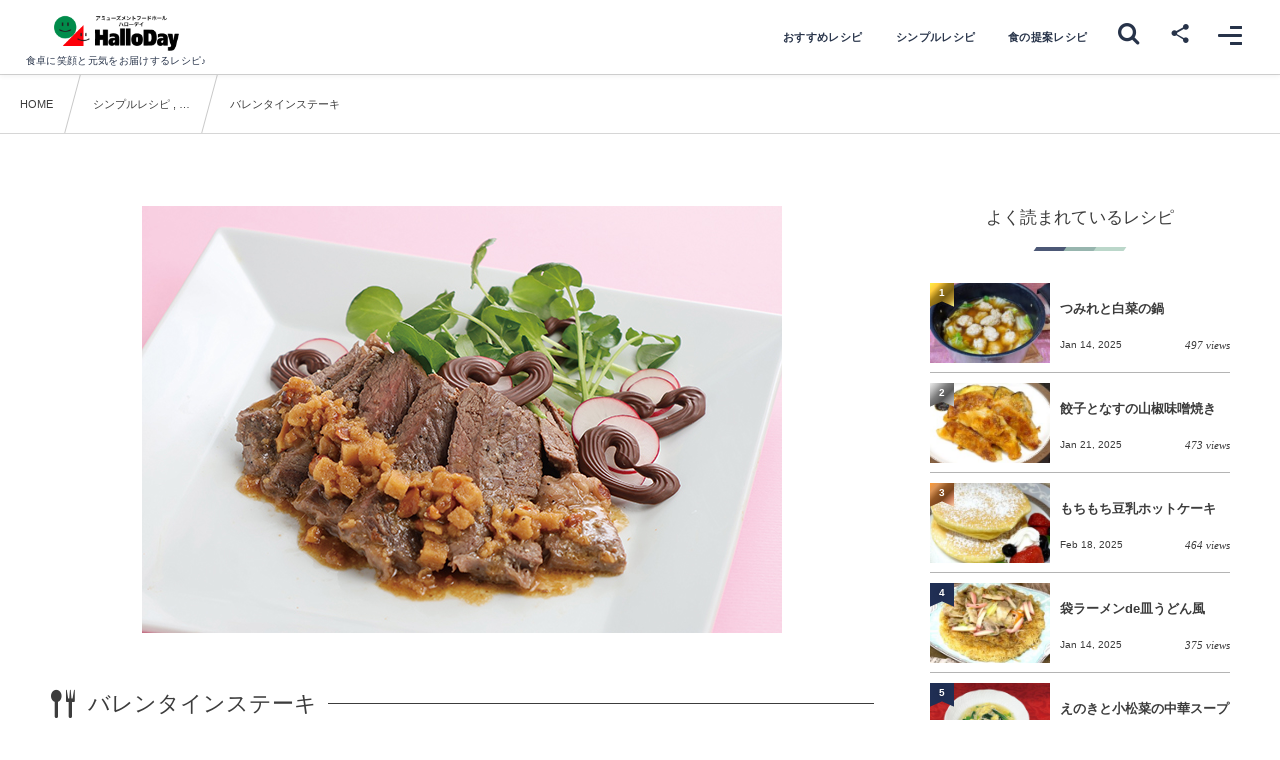

--- FILE ---
content_type: text/html; charset=UTF-8
request_url: https://halloday-recipe.jp/simple/post-6393/
body_size: 70261
content:
<!DOCTYPE html><html lang="ja"><head prefix="og: http://ogp.me/ns# fb: http://ogp.me/ns/fb# article: http://ogp.me/ns/article#"><meta charset="utf-8" /><meta name="viewport" content="width=device-width,initial-scale=1,minimum-scale=1,user-scalable=yes" /><meta name="description" content="バレンタインステーキ 　チョコレートと一緒にお肉を召しあがって下さい https://youtu.be/XopWDhBDldo 材料　２人分 ・牛ステーキ肉［肩ロース］（筋を切りフォークで数か所刺しておく）･･･1枚（230g位）・肉に同封のステーキスパイス･･･1袋・バター･･･20g［かけソース］白ワイン･･･大さじ2　レモン果汁･･･大さじ1　あごだし醬油･･･小さじ2　バター･･･10g　フライドオニオン＆ガーリック（ピエトロ）･･･適宜クレソン、ラディッシュ、ハート型のチョコレート 作り方 フライパンを熱しバターを溶かし、ステーキスパイスをふった牛ステーキ肉をお好みの焼き加減で焼き、..." /><meta name="keywords" content="焼く" /><meta property="og:title" content="バレンタインステーキ" /><meta property="og:type" content="article" /><meta property="og:url" content="https://halloday-recipe.jp/simple/post-6393/" /><meta property="og:image" content="https://halloday-recipe.jp/wp/wp-content/uploads/2024/02/バレンタインステーキnew.jpg" /><meta property="og:image:width" content="640" /><meta property="og:image:height" content="427" /><meta property="og:description" content="バレンタインステーキ 　チョコレートと一緒にお肉を召しあがって下さい https://youtu.be/XopWDhBDldo 材料　２人分 ・牛ステーキ肉［肩ロース］（筋を切りフォークで数か所刺しておく）･･･1枚（230g位）・肉に同封のステーキスパイス･･･1袋・バター･･･20g［かけソース］白ワイン･･･大さじ2　レモン果汁･･･大さじ1　あごだし醬油･･･小さじ2　バター･･･10g　フライドオニオン＆ガーリック（ピエトロ）･･･適宜クレソン、ラディッシュ、ハート型のチョコレート 作り方 フライパンを熱しバターを溶かし、ステーキスパイスをふった牛ステーキ肉をお好みの焼き加減で焼き、..." /><meta property="og:site_name" content="ハローデイ レシピサイト" /><meta property="fb:app_id" content="449820208519515" /><meta name="twitter:card" content="summary_large_image" /><meta name="twitter:site" content="@halloday_offl" /><link rel="canonical" href="https://halloday-recipe.jp/simple/post-6393/" /><title>バレンタインステーキ  |  ハローデイ レシピサイト</title>
<meta name='robots' content='max-image-preview:large' />
<meta http-equiv="Last-Modified" content="Tue, 30 Jan 2024 15:08:27 +0900" /><link rel='dns-prefetch' href='//widgetlogic.org' />
<link rel='dns-prefetch' href='//ajax.googleapis.com' />
<link rel='dns-prefetch' href='//www.googletagmanager.com' />
<link rel="alternate" type="application/rss+xml" title="ハローデイ レシピサイト &raquo; フィード" href="https://halloday-recipe.jp/feed/" />
<link rel="alternate" type="application/rss+xml" title="ハローデイ レシピサイト &raquo; コメントフィード" href="https://halloday-recipe.jp/comments/feed/" />
<link rel="alternate" title="oEmbed (JSON)" type="application/json+oembed" href="https://halloday-recipe.jp/wp-json/oembed/1.0/embed?url=https%3A%2F%2Fhalloday-recipe.jp%2Fsimple%2Fpost-6393%2F" />
<link rel="alternate" title="oEmbed (XML)" type="text/xml+oembed" href="https://halloday-recipe.jp/wp-json/oembed/1.0/embed?url=https%3A%2F%2Fhalloday-recipe.jp%2Fsimple%2Fpost-6393%2F&#038;format=xml" />
<style id='wp-img-auto-sizes-contain-inline-css' type='text/css'>
img:is([sizes=auto i],[sizes^="auto," i]){contain-intrinsic-size:3000px 1500px}
/*# sourceURL=wp-img-auto-sizes-contain-inline-css */
</style>
<style id='wp-block-heading-inline-css' type='text/css'>
h1:where(.wp-block-heading).has-background,h2:where(.wp-block-heading).has-background,h3:where(.wp-block-heading).has-background,h4:where(.wp-block-heading).has-background,h5:where(.wp-block-heading).has-background,h6:where(.wp-block-heading).has-background{padding:1.25em 2.375em}h1.has-text-align-left[style*=writing-mode]:where([style*=vertical-lr]),h1.has-text-align-right[style*=writing-mode]:where([style*=vertical-rl]),h2.has-text-align-left[style*=writing-mode]:where([style*=vertical-lr]),h2.has-text-align-right[style*=writing-mode]:where([style*=vertical-rl]),h3.has-text-align-left[style*=writing-mode]:where([style*=vertical-lr]),h3.has-text-align-right[style*=writing-mode]:where([style*=vertical-rl]),h4.has-text-align-left[style*=writing-mode]:where([style*=vertical-lr]),h4.has-text-align-right[style*=writing-mode]:where([style*=vertical-rl]),h5.has-text-align-left[style*=writing-mode]:where([style*=vertical-lr]),h5.has-text-align-right[style*=writing-mode]:where([style*=vertical-rl]),h6.has-text-align-left[style*=writing-mode]:where([style*=vertical-lr]),h6.has-text-align-right[style*=writing-mode]:where([style*=vertical-rl]){rotate:180deg}
/*# sourceURL=https://halloday-recipe.jp/wp/wp-includes/blocks/heading/style.min.css */
</style>
<style id='wp-block-paragraph-inline-css' type='text/css'>
.is-small-text{font-size:.875em}.is-regular-text{font-size:1em}.is-large-text{font-size:2.25em}.is-larger-text{font-size:3em}.has-drop-cap:not(:focus):first-letter{float:left;font-size:8.4em;font-style:normal;font-weight:100;line-height:.68;margin:.05em .1em 0 0;text-transform:uppercase}body.rtl .has-drop-cap:not(:focus):first-letter{float:none;margin-left:.1em}p.has-drop-cap.has-background{overflow:hidden}:root :where(p.has-background){padding:1.25em 2.375em}:where(p.has-text-color:not(.has-link-color)) a{color:inherit}p.has-text-align-left[style*="writing-mode:vertical-lr"],p.has-text-align-right[style*="writing-mode:vertical-rl"]{rotate:180deg}
/*# sourceURL=https://halloday-recipe.jp/wp/wp-includes/blocks/paragraph/style.min.css */
</style>
<style id='wp-block-library-inline-css' type='text/css'>
:root{--wp-block-synced-color:#7a00df;--wp-block-synced-color--rgb:122,0,223;--wp-bound-block-color:var(--wp-block-synced-color);--wp-editor-canvas-background:#ddd;--wp-admin-theme-color:#007cba;--wp-admin-theme-color--rgb:0,124,186;--wp-admin-theme-color-darker-10:#006ba1;--wp-admin-theme-color-darker-10--rgb:0,107,160.5;--wp-admin-theme-color-darker-20:#005a87;--wp-admin-theme-color-darker-20--rgb:0,90,135;--wp-admin-border-width-focus:2px}@media (min-resolution:192dpi){:root{--wp-admin-border-width-focus:1.5px}}.wp-element-button{cursor:pointer}:root .has-very-light-gray-background-color{background-color:#eee}:root .has-very-dark-gray-background-color{background-color:#313131}:root .has-very-light-gray-color{color:#eee}:root .has-very-dark-gray-color{color:#313131}:root .has-vivid-green-cyan-to-vivid-cyan-blue-gradient-background{background:linear-gradient(135deg,#00d084,#0693e3)}:root .has-purple-crush-gradient-background{background:linear-gradient(135deg,#34e2e4,#4721fb 50%,#ab1dfe)}:root .has-hazy-dawn-gradient-background{background:linear-gradient(135deg,#faaca8,#dad0ec)}:root .has-subdued-olive-gradient-background{background:linear-gradient(135deg,#fafae1,#67a671)}:root .has-atomic-cream-gradient-background{background:linear-gradient(135deg,#fdd79a,#004a59)}:root .has-nightshade-gradient-background{background:linear-gradient(135deg,#330968,#31cdcf)}:root .has-midnight-gradient-background{background:linear-gradient(135deg,#020381,#2874fc)}:root{--wp--preset--font-size--normal:16px;--wp--preset--font-size--huge:42px}.has-regular-font-size{font-size:1em}.has-larger-font-size{font-size:2.625em}.has-normal-font-size{font-size:var(--wp--preset--font-size--normal)}.has-huge-font-size{font-size:var(--wp--preset--font-size--huge)}.has-text-align-center{text-align:center}.has-text-align-left{text-align:left}.has-text-align-right{text-align:right}.has-fit-text{white-space:nowrap!important}#end-resizable-editor-section{display:none}.aligncenter{clear:both}.items-justified-left{justify-content:flex-start}.items-justified-center{justify-content:center}.items-justified-right{justify-content:flex-end}.items-justified-space-between{justify-content:space-between}.screen-reader-text{border:0;clip-path:inset(50%);height:1px;margin:-1px;overflow:hidden;padding:0;position:absolute;width:1px;word-wrap:normal!important}.screen-reader-text:focus{background-color:#ddd;clip-path:none;color:#444;display:block;font-size:1em;height:auto;left:5px;line-height:normal;padding:15px 23px 14px;text-decoration:none;top:5px;width:auto;z-index:100000}html :where(.has-border-color){border-style:solid}html :where([style*=border-top-color]){border-top-style:solid}html :where([style*=border-right-color]){border-right-style:solid}html :where([style*=border-bottom-color]){border-bottom-style:solid}html :where([style*=border-left-color]){border-left-style:solid}html :where([style*=border-width]){border-style:solid}html :where([style*=border-top-width]){border-top-style:solid}html :where([style*=border-right-width]){border-right-style:solid}html :where([style*=border-bottom-width]){border-bottom-style:solid}html :where([style*=border-left-width]){border-left-style:solid}html :where(img[class*=wp-image-]){height:auto;max-width:100%}:where(figure){margin:0 0 1em}html :where(.is-position-sticky){--wp-admin--admin-bar--position-offset:var(--wp-admin--admin-bar--height,0px)}@media screen and (max-width:600px){html :where(.is-position-sticky){--wp-admin--admin-bar--position-offset:0px}}

/*# sourceURL=wp-block-library-inline-css */
</style><style id='wp-block-archives-inline-css' type='text/css'>
.wp-block-archives{box-sizing:border-box}.wp-block-archives-dropdown label{display:block}
/*# sourceURL=https://halloday-recipe.jp/wp/wp-includes/blocks/archives/style.min.css */
</style>
<style id='wp-block-categories-inline-css' type='text/css'>
.wp-block-categories{box-sizing:border-box}.wp-block-categories.alignleft{margin-right:2em}.wp-block-categories.alignright{margin-left:2em}.wp-block-categories.wp-block-categories-dropdown.aligncenter{text-align:center}.wp-block-categories .wp-block-categories__label{display:block;width:100%}
/*# sourceURL=https://halloday-recipe.jp/wp/wp-includes/blocks/categories/style.min.css */
</style>
<style id='wp-block-latest-posts-inline-css' type='text/css'>
.wp-block-latest-posts{box-sizing:border-box}.wp-block-latest-posts.alignleft{margin-right:2em}.wp-block-latest-posts.alignright{margin-left:2em}.wp-block-latest-posts.wp-block-latest-posts__list{list-style:none}.wp-block-latest-posts.wp-block-latest-posts__list li{clear:both;overflow-wrap:break-word}.wp-block-latest-posts.is-grid{display:flex;flex-wrap:wrap}.wp-block-latest-posts.is-grid li{margin:0 1.25em 1.25em 0;width:100%}@media (min-width:600px){.wp-block-latest-posts.columns-2 li{width:calc(50% - .625em)}.wp-block-latest-posts.columns-2 li:nth-child(2n){margin-right:0}.wp-block-latest-posts.columns-3 li{width:calc(33.33333% - .83333em)}.wp-block-latest-posts.columns-3 li:nth-child(3n){margin-right:0}.wp-block-latest-posts.columns-4 li{width:calc(25% - .9375em)}.wp-block-latest-posts.columns-4 li:nth-child(4n){margin-right:0}.wp-block-latest-posts.columns-5 li{width:calc(20% - 1em)}.wp-block-latest-posts.columns-5 li:nth-child(5n){margin-right:0}.wp-block-latest-posts.columns-6 li{width:calc(16.66667% - 1.04167em)}.wp-block-latest-posts.columns-6 li:nth-child(6n){margin-right:0}}:root :where(.wp-block-latest-posts.is-grid){padding:0}:root :where(.wp-block-latest-posts.wp-block-latest-posts__list){padding-left:0}.wp-block-latest-posts__post-author,.wp-block-latest-posts__post-date{display:block;font-size:.8125em}.wp-block-latest-posts__post-excerpt,.wp-block-latest-posts__post-full-content{margin-bottom:1em;margin-top:.5em}.wp-block-latest-posts__featured-image a{display:inline-block}.wp-block-latest-posts__featured-image img{height:auto;max-width:100%;width:auto}.wp-block-latest-posts__featured-image.alignleft{float:left;margin-right:1em}.wp-block-latest-posts__featured-image.alignright{float:right;margin-left:1em}.wp-block-latest-posts__featured-image.aligncenter{margin-bottom:1em;text-align:center}
/*# sourceURL=https://halloday-recipe.jp/wp/wp-includes/blocks/latest-posts/style.min.css */
</style>
<style id='wp-block-list-inline-css' type='text/css'>
ol,ul{box-sizing:border-box}:root :where(.wp-block-list.has-background){padding:1.25em 2.375em}
/*# sourceURL=https://halloday-recipe.jp/wp/wp-includes/blocks/list/style.min.css */
</style>
<style id='wp-block-search-inline-css' type='text/css'>
.wp-block-search__button{margin-left:10px;word-break:normal}.wp-block-search__button.has-icon{line-height:0}.wp-block-search__button svg{height:1.25em;min-height:24px;min-width:24px;width:1.25em;fill:currentColor;vertical-align:text-bottom}:where(.wp-block-search__button){border:1px solid #ccc;padding:6px 10px}.wp-block-search__inside-wrapper{display:flex;flex:auto;flex-wrap:nowrap;max-width:100%}.wp-block-search__label{width:100%}.wp-block-search.wp-block-search__button-only .wp-block-search__button{box-sizing:border-box;display:flex;flex-shrink:0;justify-content:center;margin-left:0;max-width:100%}.wp-block-search.wp-block-search__button-only .wp-block-search__inside-wrapper{min-width:0!important;transition-property:width}.wp-block-search.wp-block-search__button-only .wp-block-search__input{flex-basis:100%;transition-duration:.3s}.wp-block-search.wp-block-search__button-only.wp-block-search__searchfield-hidden,.wp-block-search.wp-block-search__button-only.wp-block-search__searchfield-hidden .wp-block-search__inside-wrapper{overflow:hidden}.wp-block-search.wp-block-search__button-only.wp-block-search__searchfield-hidden .wp-block-search__input{border-left-width:0!important;border-right-width:0!important;flex-basis:0;flex-grow:0;margin:0;min-width:0!important;padding-left:0!important;padding-right:0!important;width:0!important}:where(.wp-block-search__input){appearance:none;border:1px solid #949494;flex-grow:1;font-family:inherit;font-size:inherit;font-style:inherit;font-weight:inherit;letter-spacing:inherit;line-height:inherit;margin-left:0;margin-right:0;min-width:3rem;padding:8px;text-decoration:unset!important;text-transform:inherit}:where(.wp-block-search__button-inside .wp-block-search__inside-wrapper){background-color:#fff;border:1px solid #949494;box-sizing:border-box;padding:4px}:where(.wp-block-search__button-inside .wp-block-search__inside-wrapper) .wp-block-search__input{border:none;border-radius:0;padding:0 4px}:where(.wp-block-search__button-inside .wp-block-search__inside-wrapper) .wp-block-search__input:focus{outline:none}:where(.wp-block-search__button-inside .wp-block-search__inside-wrapper) :where(.wp-block-search__button){padding:4px 8px}.wp-block-search.aligncenter .wp-block-search__inside-wrapper{margin:auto}.wp-block[data-align=right] .wp-block-search.wp-block-search__button-only .wp-block-search__inside-wrapper{float:right}
/*# sourceURL=https://halloday-recipe.jp/wp/wp-includes/blocks/search/style.min.css */
</style>
<style id='wp-block-embed-inline-css' type='text/css'>
.wp-block-embed.alignleft,.wp-block-embed.alignright,.wp-block[data-align=left]>[data-type="core/embed"],.wp-block[data-align=right]>[data-type="core/embed"]{max-width:360px;width:100%}.wp-block-embed.alignleft .wp-block-embed__wrapper,.wp-block-embed.alignright .wp-block-embed__wrapper,.wp-block[data-align=left]>[data-type="core/embed"] .wp-block-embed__wrapper,.wp-block[data-align=right]>[data-type="core/embed"] .wp-block-embed__wrapper{min-width:280px}.wp-block-cover .wp-block-embed{min-height:240px;min-width:320px}.wp-block-embed{overflow-wrap:break-word}.wp-block-embed :where(figcaption){margin-bottom:1em;margin-top:.5em}.wp-block-embed iframe{max-width:100%}.wp-block-embed__wrapper{position:relative}.wp-embed-responsive .wp-has-aspect-ratio .wp-block-embed__wrapper:before{content:"";display:block;padding-top:50%}.wp-embed-responsive .wp-has-aspect-ratio iframe{bottom:0;height:100%;left:0;position:absolute;right:0;top:0;width:100%}.wp-embed-responsive .wp-embed-aspect-21-9 .wp-block-embed__wrapper:before{padding-top:42.85%}.wp-embed-responsive .wp-embed-aspect-18-9 .wp-block-embed__wrapper:before{padding-top:50%}.wp-embed-responsive .wp-embed-aspect-16-9 .wp-block-embed__wrapper:before{padding-top:56.25%}.wp-embed-responsive .wp-embed-aspect-4-3 .wp-block-embed__wrapper:before{padding-top:75%}.wp-embed-responsive .wp-embed-aspect-1-1 .wp-block-embed__wrapper:before{padding-top:100%}.wp-embed-responsive .wp-embed-aspect-9-16 .wp-block-embed__wrapper:before{padding-top:177.77%}.wp-embed-responsive .wp-embed-aspect-1-2 .wp-block-embed__wrapper:before{padding-top:200%}
/*# sourceURL=https://halloday-recipe.jp/wp/wp-includes/blocks/embed/style.min.css */
</style>
<style id='wp-block-group-inline-css' type='text/css'>
.wp-block-group{box-sizing:border-box}:where(.wp-block-group.wp-block-group-is-layout-constrained){position:relative}
/*# sourceURL=https://halloday-recipe.jp/wp/wp-includes/blocks/group/style.min.css */
</style>
<style id='dp-ex-blocks-colored-box-style-inline-css' type='text/css'>
.deb-colored-box__outer.in-max-width{max-width:860px;margin-left:auto;margin-right:auto}.deb-colored-box__outer.is-style-stripe .deb-colored-box{background-image:repeating-linear-gradient(135deg, transparent, transparent 5px, rgba(255,255,255,0.22) 5px, rgba(255,255,255,0.22) 10px)}.deb-colored-box__outer.is-style-box-shadow .deb-colored-box{-webkit-box-shadow:var(--box-shadow-x, 0) var(--box-shadow-y, 6px) var(--box-shadow-blur, 28px) var(--box-shadow-spread, -14px) var(--box-shadow-color, #222);box-shadow:var(--box-shadow-x, 0) var(--box-shadow-y, 6px) var(--box-shadow-blur, 28px) var(--box-shadow-spread, -14px) var(--box-shadow-color, #222)}.deb-colored-box__outer.is-style-bd-dashed .deb-colored-box{border-style:dashed}.deb-colored-box__outer.is-style-bd-dotted .deb-colored-box{border-style:dotted}.deb-colored-box__outer.is-style-bd-double .deb-colored-box{border-style:double}.deb-colored-box__outer.deb-show-block-background>div.deb-colored-box{background-color:transparent;border:none}.deb-colored-box__outer p:last-of-type,.deb-colored-box__outer ul:last-of-type,.deb-colored-box__outer ol:last-of-type,.deb-colored-box__outer dl:last-of-type{margin-bottom:0;padding-bottom:0}div.deb-colored-box{position:relative;margin-bottom:50px;padding:12px 16px;line-height:1.8;border-radius:var(--deb-colored-box--border-radius, 3px);border-width:var(--deb-colored-box--border-width, 1px)}div.deb-colored-box.is-own-background-color{background-color:var(--deb-colored-box--background-color)}div.deb-colored-box.is-own-background-gradient{background-image:var(--deb-colored-box--background-gradient, none)}div.deb-colored-box.is-own-border-color{border-color:var(--deb-colored-box--border-color, transparent)}div.deb-colored-box.is-own-text-color{color:var(--deb-colored-box--text-color, inherit)}div.deb-colored-box.box-transparent{background-color:transparent}

/*# sourceURL=https://halloday-recipe.jp/wp/wp-content/plugins/dp-ex-blocks-free/css/dp-ex-blocks/colored-box/style.css */
</style>
<style id='dp-ex-blocks-label-style-inline-css' type='text/css'>
.wp-block-dp-ex-blocks-label.in-max-width{max-width:860px;margin-left:auto;margin-right:auto}.wp-block-dp-ex-blocks-label.is-style-stripe .label{background-image:repeating-linear-gradient(135deg, transparent, transparent 3px, rgba(255,255,255,0.18) 3px, rgba(255,255,255,0.18) 6px)}.wp-block-dp-ex-blocks-label i.label-icon::before,.wp-block-dp-ex-blocks-label .label-text{display:inline-block;vertical-align:middle;margin:auto 0}.wp-block-dp-ex-blocks-label i.label-icon{margin:auto 10px auto 0}.wp-block-dp-ex-blocks-label i.label-icon.pos-r{margin:auto 0 auto 10px}.deb-label .label.is-box-shadow{-webkit-box-shadow:var(--box-shadow-x, 0) var(--box-shadow-y, 8px) var(--box-shadow-blur, 14px) var(--box-shadow-spread, -10px) var(--box-shadow-color, rgba(0,0,0,0.62));box-shadow:var(--box-shadow-x, 0) var(--box-shadow-y, 8px) var(--box-shadow-blur, 14px) var(--box-shadow-spread, -10px) var(--box-shadow-color, rgba(0,0,0,0.62))}.deb-label .label.is-own-color{background-color:var(--deb-label--background-color, inherit);background-image:var(--deb-label--background-gradient, inherit)}.deb-label .label.is-own-color::after{border-color:transparent transparent transparent var(--fold-color, rgba(170,170,170,0.48))}.deb-label:not(.is-style-stripe) .label.is-single-color{background-image:none}

/*# sourceURL=https://halloday-recipe.jp/wp/wp-content/plugins/dp-ex-blocks-free/css/dp-ex-blocks/label/style.css */
</style>
<style id='global-styles-inline-css' type='text/css'>
:root{--wp--preset--aspect-ratio--square: 1;--wp--preset--aspect-ratio--4-3: 4/3;--wp--preset--aspect-ratio--3-4: 3/4;--wp--preset--aspect-ratio--3-2: 3/2;--wp--preset--aspect-ratio--2-3: 2/3;--wp--preset--aspect-ratio--16-9: 16/9;--wp--preset--aspect-ratio--9-16: 9/16;--wp--preset--color--black: #000000;--wp--preset--color--cyan-bluish-gray: #abb8c3;--wp--preset--color--white: #ffffff;--wp--preset--color--pale-pink: #f78da7;--wp--preset--color--vivid-red: #cf2e2e;--wp--preset--color--luminous-vivid-orange: #ff6900;--wp--preset--color--luminous-vivid-amber: #fcb900;--wp--preset--color--light-green-cyan: #7bdcb5;--wp--preset--color--vivid-green-cyan: #00d084;--wp--preset--color--pale-cyan-blue: #8ed1fc;--wp--preset--color--vivid-cyan-blue: #0693e3;--wp--preset--color--vivid-purple: #9b51e0;--wp--preset--gradient--vivid-cyan-blue-to-vivid-purple: linear-gradient(135deg,rgb(6,147,227) 0%,rgb(155,81,224) 100%);--wp--preset--gradient--light-green-cyan-to-vivid-green-cyan: linear-gradient(135deg,rgb(122,220,180) 0%,rgb(0,208,130) 100%);--wp--preset--gradient--luminous-vivid-amber-to-luminous-vivid-orange: linear-gradient(135deg,rgb(252,185,0) 0%,rgb(255,105,0) 100%);--wp--preset--gradient--luminous-vivid-orange-to-vivid-red: linear-gradient(135deg,rgb(255,105,0) 0%,rgb(207,46,46) 100%);--wp--preset--gradient--very-light-gray-to-cyan-bluish-gray: linear-gradient(135deg,rgb(238,238,238) 0%,rgb(169,184,195) 100%);--wp--preset--gradient--cool-to-warm-spectrum: linear-gradient(135deg,rgb(74,234,220) 0%,rgb(151,120,209) 20%,rgb(207,42,186) 40%,rgb(238,44,130) 60%,rgb(251,105,98) 80%,rgb(254,248,76) 100%);--wp--preset--gradient--blush-light-purple: linear-gradient(135deg,rgb(255,206,236) 0%,rgb(152,150,240) 100%);--wp--preset--gradient--blush-bordeaux: linear-gradient(135deg,rgb(254,205,165) 0%,rgb(254,45,45) 50%,rgb(107,0,62) 100%);--wp--preset--gradient--luminous-dusk: linear-gradient(135deg,rgb(255,203,112) 0%,rgb(199,81,192) 50%,rgb(65,88,208) 100%);--wp--preset--gradient--pale-ocean: linear-gradient(135deg,rgb(255,245,203) 0%,rgb(182,227,212) 50%,rgb(51,167,181) 100%);--wp--preset--gradient--electric-grass: linear-gradient(135deg,rgb(202,248,128) 0%,rgb(113,206,126) 100%);--wp--preset--gradient--midnight: linear-gradient(135deg,rgb(2,3,129) 0%,rgb(40,116,252) 100%);--wp--preset--font-size--small: 13px;--wp--preset--font-size--medium: 20px;--wp--preset--font-size--large: 36px;--wp--preset--font-size--x-large: 42px;--wp--preset--spacing--20: 0.44rem;--wp--preset--spacing--30: 0.67rem;--wp--preset--spacing--40: 1rem;--wp--preset--spacing--50: 1.5rem;--wp--preset--spacing--60: 2.25rem;--wp--preset--spacing--70: 3.38rem;--wp--preset--spacing--80: 5.06rem;--wp--preset--shadow--natural: 6px 6px 9px rgba(0, 0, 0, 0.2);--wp--preset--shadow--deep: 12px 12px 50px rgba(0, 0, 0, 0.4);--wp--preset--shadow--sharp: 6px 6px 0px rgba(0, 0, 0, 0.2);--wp--preset--shadow--outlined: 6px 6px 0px -3px rgb(255, 255, 255), 6px 6px rgb(0, 0, 0);--wp--preset--shadow--crisp: 6px 6px 0px rgb(0, 0, 0);}:where(.is-layout-flex){gap: 0.5em;}:where(.is-layout-grid){gap: 0.5em;}body .is-layout-flex{display: flex;}.is-layout-flex{flex-wrap: wrap;align-items: center;}.is-layout-flex > :is(*, div){margin: 0;}body .is-layout-grid{display: grid;}.is-layout-grid > :is(*, div){margin: 0;}:where(.wp-block-columns.is-layout-flex){gap: 2em;}:where(.wp-block-columns.is-layout-grid){gap: 2em;}:where(.wp-block-post-template.is-layout-flex){gap: 1.25em;}:where(.wp-block-post-template.is-layout-grid){gap: 1.25em;}.has-black-color{color: var(--wp--preset--color--black) !important;}.has-cyan-bluish-gray-color{color: var(--wp--preset--color--cyan-bluish-gray) !important;}.has-white-color{color: var(--wp--preset--color--white) !important;}.has-pale-pink-color{color: var(--wp--preset--color--pale-pink) !important;}.has-vivid-red-color{color: var(--wp--preset--color--vivid-red) !important;}.has-luminous-vivid-orange-color{color: var(--wp--preset--color--luminous-vivid-orange) !important;}.has-luminous-vivid-amber-color{color: var(--wp--preset--color--luminous-vivid-amber) !important;}.has-light-green-cyan-color{color: var(--wp--preset--color--light-green-cyan) !important;}.has-vivid-green-cyan-color{color: var(--wp--preset--color--vivid-green-cyan) !important;}.has-pale-cyan-blue-color{color: var(--wp--preset--color--pale-cyan-blue) !important;}.has-vivid-cyan-blue-color{color: var(--wp--preset--color--vivid-cyan-blue) !important;}.has-vivid-purple-color{color: var(--wp--preset--color--vivid-purple) !important;}.has-black-background-color{background-color: var(--wp--preset--color--black) !important;}.has-cyan-bluish-gray-background-color{background-color: var(--wp--preset--color--cyan-bluish-gray) !important;}.has-white-background-color{background-color: var(--wp--preset--color--white) !important;}.has-pale-pink-background-color{background-color: var(--wp--preset--color--pale-pink) !important;}.has-vivid-red-background-color{background-color: var(--wp--preset--color--vivid-red) !important;}.has-luminous-vivid-orange-background-color{background-color: var(--wp--preset--color--luminous-vivid-orange) !important;}.has-luminous-vivid-amber-background-color{background-color: var(--wp--preset--color--luminous-vivid-amber) !important;}.has-light-green-cyan-background-color{background-color: var(--wp--preset--color--light-green-cyan) !important;}.has-vivid-green-cyan-background-color{background-color: var(--wp--preset--color--vivid-green-cyan) !important;}.has-pale-cyan-blue-background-color{background-color: var(--wp--preset--color--pale-cyan-blue) !important;}.has-vivid-cyan-blue-background-color{background-color: var(--wp--preset--color--vivid-cyan-blue) !important;}.has-vivid-purple-background-color{background-color: var(--wp--preset--color--vivid-purple) !important;}.has-black-border-color{border-color: var(--wp--preset--color--black) !important;}.has-cyan-bluish-gray-border-color{border-color: var(--wp--preset--color--cyan-bluish-gray) !important;}.has-white-border-color{border-color: var(--wp--preset--color--white) !important;}.has-pale-pink-border-color{border-color: var(--wp--preset--color--pale-pink) !important;}.has-vivid-red-border-color{border-color: var(--wp--preset--color--vivid-red) !important;}.has-luminous-vivid-orange-border-color{border-color: var(--wp--preset--color--luminous-vivid-orange) !important;}.has-luminous-vivid-amber-border-color{border-color: var(--wp--preset--color--luminous-vivid-amber) !important;}.has-light-green-cyan-border-color{border-color: var(--wp--preset--color--light-green-cyan) !important;}.has-vivid-green-cyan-border-color{border-color: var(--wp--preset--color--vivid-green-cyan) !important;}.has-pale-cyan-blue-border-color{border-color: var(--wp--preset--color--pale-cyan-blue) !important;}.has-vivid-cyan-blue-border-color{border-color: var(--wp--preset--color--vivid-cyan-blue) !important;}.has-vivid-purple-border-color{border-color: var(--wp--preset--color--vivid-purple) !important;}.has-vivid-cyan-blue-to-vivid-purple-gradient-background{background: var(--wp--preset--gradient--vivid-cyan-blue-to-vivid-purple) !important;}.has-light-green-cyan-to-vivid-green-cyan-gradient-background{background: var(--wp--preset--gradient--light-green-cyan-to-vivid-green-cyan) !important;}.has-luminous-vivid-amber-to-luminous-vivid-orange-gradient-background{background: var(--wp--preset--gradient--luminous-vivid-amber-to-luminous-vivid-orange) !important;}.has-luminous-vivid-orange-to-vivid-red-gradient-background{background: var(--wp--preset--gradient--luminous-vivid-orange-to-vivid-red) !important;}.has-very-light-gray-to-cyan-bluish-gray-gradient-background{background: var(--wp--preset--gradient--very-light-gray-to-cyan-bluish-gray) !important;}.has-cool-to-warm-spectrum-gradient-background{background: var(--wp--preset--gradient--cool-to-warm-spectrum) !important;}.has-blush-light-purple-gradient-background{background: var(--wp--preset--gradient--blush-light-purple) !important;}.has-blush-bordeaux-gradient-background{background: var(--wp--preset--gradient--blush-bordeaux) !important;}.has-luminous-dusk-gradient-background{background: var(--wp--preset--gradient--luminous-dusk) !important;}.has-pale-ocean-gradient-background{background: var(--wp--preset--gradient--pale-ocean) !important;}.has-electric-grass-gradient-background{background: var(--wp--preset--gradient--electric-grass) !important;}.has-midnight-gradient-background{background: var(--wp--preset--gradient--midnight) !important;}.has-small-font-size{font-size: var(--wp--preset--font-size--small) !important;}.has-medium-font-size{font-size: var(--wp--preset--font-size--medium) !important;}.has-large-font-size{font-size: var(--wp--preset--font-size--large) !important;}.has-x-large-font-size{font-size: var(--wp--preset--font-size--x-large) !important;}
/*# sourceURL=global-styles-inline-css */
</style>

<style id='classic-theme-styles-inline-css' type='text/css'>
/*! This file is auto-generated */
.wp-block-button__link{color:#fff;background-color:#32373c;border-radius:9999px;box-shadow:none;text-decoration:none;padding:calc(.667em + 2px) calc(1.333em + 2px);font-size:1.125em}.wp-block-file__button{background:#32373c;color:#fff;text-decoration:none}
/*# sourceURL=/wp-includes/css/classic-themes.min.css */
</style>
<link rel="preload" as="style" onload="this.onload=null;this.rel='stylesheet'" id='block-widget-css' href='https://halloday-recipe.jp/wp/wp-content/plugins/widget-logic/block_widget/css/widget.css?ver=1725850067' type='text/css' media='all' />
<link rel="preload" as="style" onload="this.onload=null;this.rel='stylesheet'" id='core-button-style-css-css' href='https://halloday-recipe.jp/wp/wp-content/plugins/dp-ex-blocks-free/css/core/button/style.css?ver=3.0.5.3' type='text/css' media='all' />
<link rel="preload" as="style" onload="this.onload=null;this.rel='stylesheet'" id='core-columns-style-css-css' href='https://halloday-recipe.jp/wp/wp-content/plugins/dp-ex-blocks-free/css/core/columns/style.css?ver=3.0.5.3' type='text/css' media='all' />
<link rel="preload" as="style" onload="this.onload=null;this.rel='stylesheet'" id='core-cover-style-css-css' href='https://halloday-recipe.jp/wp/wp-content/plugins/dp-ex-blocks-free/css/core/cover/style.css?ver=3.0.5.3' type='text/css' media='all' />
<link rel="preload" as="style" onload="this.onload=null;this.rel='stylesheet'" id='core-details-style-css-css' href='https://halloday-recipe.jp/wp/wp-content/plugins/dp-ex-blocks-free/css/core/details/style.css?ver=3.0.5.3' type='text/css' media='all' />
<link rel="preload" as="style" onload="this.onload=null;this.rel='stylesheet'" id='core-file-style-css-css' href='https://halloday-recipe.jp/wp/wp-content/plugins/dp-ex-blocks-free/css/core/file/style.css?ver=3.0.5.3' type='text/css' media='all' />
<link rel="preload" as="style" onload="this.onload=null;this.rel='stylesheet'" id='core-gallery-style-css-css' href='https://halloday-recipe.jp/wp/wp-content/plugins/dp-ex-blocks-free/css/core/gallery/style.css?ver=3.0.5.3' type='text/css' media='all' />
<link rel="preload" as="style" onload="this.onload=null;this.rel='stylesheet'" id='core-heading-style-css-css' href='https://halloday-recipe.jp/wp/wp-content/plugins/dp-ex-blocks-free/css/core/heading/style.css?ver=3.0.5.3' type='text/css' media='all' />
<link rel="preload" as="style" onload="this.onload=null;this.rel='stylesheet'" id='core-image-style-css-css' href='https://halloday-recipe.jp/wp/wp-content/plugins/dp-ex-blocks-free/css/core/image/style.css?ver=3.0.5.3' type='text/css' media='all' />
<link rel="preload" as="style" onload="this.onload=null;this.rel='stylesheet'" id='core-list-style-css-css' href='https://halloday-recipe.jp/wp/wp-content/plugins/dp-ex-blocks-free/css/core/list/style.css?ver=3.0.5.3' type='text/css' media='all' />
<link rel="preload" as="style" onload="this.onload=null;this.rel='stylesheet'" id='core-media-text-style-css-css' href='https://halloday-recipe.jp/wp/wp-content/plugins/dp-ex-blocks-free/css/core/media-text/style.css?ver=3.0.5.3' type='text/css' media='all' />
<link rel="preload" as="style" onload="this.onload=null;this.rel='stylesheet'" id='core-paragraph-style-css-css' href='https://halloday-recipe.jp/wp/wp-content/plugins/dp-ex-blocks-free/css/core/paragraph/style.css?ver=3.0.5.3' type='text/css' media='all' />
<link rel="preload" as="style" onload="this.onload=null;this.rel='stylesheet'" id='core-preformatted-style-css-css' href='https://halloday-recipe.jp/wp/wp-content/plugins/dp-ex-blocks-free/css/core/preformatted/style.css?ver=3.0.5.3' type='text/css' media='all' />
<link rel="preload" as="style" onload="this.onload=null;this.rel='stylesheet'" id='core-pullquote-style-css-css' href='https://halloday-recipe.jp/wp/wp-content/plugins/dp-ex-blocks-free/css/core/pullquote/style.css?ver=3.0.5.3' type='text/css' media='all' />
<link rel="preload" as="style" onload="this.onload=null;this.rel='stylesheet'" id='core-separator-style-css-css' href='https://halloday-recipe.jp/wp/wp-content/plugins/dp-ex-blocks-free/css/core/separator/style.css?ver=3.0.5.3' type='text/css' media='all' />
<link rel="preload" as="style" onload="this.onload=null;this.rel='stylesheet'" id='core-social-links-style-css-css' href='https://halloday-recipe.jp/wp/wp-content/plugins/dp-ex-blocks-free/css/core/social-links/style.css?ver=3.0.5.3' type='text/css' media='all' />
<link rel="preload" as="style" onload="this.onload=null;this.rel='stylesheet'" id='core-table-style-css-css' href='https://halloday-recipe.jp/wp/wp-content/plugins/dp-ex-blocks-free/css/core/table/style.css?ver=3.0.5.3' type='text/css' media='all' />
<link rel="preload" as="style" onload="this.onload=null;this.rel='stylesheet'" id='core-video-style-css-css' href='https://halloday-recipe.jp/wp/wp-content/plugins/dp-ex-blocks-free/css/core/video/style.css?ver=3.0.5.3' type='text/css' media='all' />
<link rel="preload" as="style" onload="this.onload=null;this.rel='stylesheet'" id='dp-wp-block-library-css' href='https://halloday-recipe.jp/wp/wp-content/themes/dp-fresco/css/wp-blocks.css?ver=2.5.5.6' type='text/css' media='all' />
<link rel='stylesheet' id='digipress-css' href='https://halloday-recipe.jp/wp/wp-content/themes/dp-fresco/css/style.css?ver=20250828025848' type='text/css' media='all' />
<link rel="preload" as="style" onload="this.onload=null;this.rel='stylesheet'" id='deb-style-blocks-common-css' href='https://halloday-recipe.jp/wp/wp-content/plugins/dp-ex-blocks-free/dist/style-backend.css?ver=20250909011818' type='text/css' media='all' />
<style id='deb-common-styles-inline-css' type='text/css'>
:root{--deb-primary-color:#202f54;--deb-base-font-color:#3c3c3c;--deb-container-bg-color:#ffffff;}body [class*="-reset--line-center-btm"][class*="-keycolor"]::after{--deb-line-color:#202f54;}body [class*="-line-btm"][class*="-keycolor"]::after{border-color:#202f54;}body [class*="-reset--line-left"][class*="-keycolor"]::after{--deb-line-color:#202f54;}body [class*="-reset--deco-circle"][class*="-keycolor"]::after{--deb-circle-color:rgba(32,47,84,.24);--deb-circle-color-ov1:rgba(32,47,84,.3);--deb-circle-color-ov2:rgba(32,47,84,.15);}body p.is-style-box-deco-balloon{background-color:#202f54;color:#ffffff;}body p.is-style-box-deco-balloon::after{border-color:#202f54 transparent transparent;}
/*# sourceURL=deb-common-styles-inline-css */
</style>
<link rel="preload" as="style" onload="this.onload=null;this.rel='stylesheet'" id='wow-css' href='https://halloday-recipe.jp/wp/wp-content/themes/dp-fresco/css/animate.css?ver=2.5.5.6' type='text/css' media='all' />
<link rel="preload" as="style" onload="this.onload=null;this.rel='stylesheet'" id='dp-swiper-css' href='https://halloday-recipe.jp/wp/wp-content/themes/dp-fresco/css/swiper.css?ver=2.5.5.6' type='text/css' media='all' />
<link rel='stylesheet' id='dp-visual-css' href='https://halloday-recipe.jp/wp/wp-content/uploads/digipress/fresco/css/visual-custom.css?ver=20250828025849' type='text/css' media='all' />
<link rel="preload" as="style" onload="this.onload=null;this.rel='stylesheet'" id='air-datepicker-css' href='https://halloday-recipe.jp/wp/wp-content/themes/dp-fresco/css/datepicker.min.css?ver=2.5.5.6' type='text/css' media='all' />
<link rel="https://api.w.org/" href="https://halloday-recipe.jp/wp-json/" /><link rel="alternate" title="JSON" type="application/json" href="https://halloday-recipe.jp/wp-json/wp/v2/posts/6393" /><link rel="EditURI" type="application/rsd+xml" title="RSD" href="https://halloday-recipe.jp/wp/xmlrpc.php?rsd" />
<link rel='shortlink' href='https://halloday-recipe.jp/?p=6393' />
<meta name="generator" content="Site Kit by Google 1.170.0" />
<style id="deb-block-styles-inline-css" type="text/css">.deb-block-de7cb71{--box-shadow-x:0px;--box-shadow-y:8px;--box-shadow-blur:14px;--box-shadow-spread:-10px}</style><link rel="icon" href="https://halloday-recipe.jp/wp/wp-content/uploads/2022/03/cropped-rogo_line-32x32.jpg" sizes="32x32" />
<link rel="icon" href="https://halloday-recipe.jp/wp/wp-content/uploads/2022/03/cropped-rogo_line-192x192.jpg" sizes="192x192" />
<link rel="apple-touch-icon" href="https://halloday-recipe.jp/wp/wp-content/uploads/2022/03/cropped-rogo_line-180x180.jpg" />
<meta name="msapplication-TileImage" content="https://halloday-recipe.jp/wp/wp-content/uploads/2022/03/cropped-rogo_line-270x270.jpg" />
</head><body class="wp-singular post-template-default single single-post postid-6393 single-format-standard wp-theme-dp-fresco main-body pc not-home no-sns-count" data-use-pjax="true" data-use-wow="true" data-ct-sns-cache="true" data-ct-sns-cache-time="86400000"><header id="header_bar" class="header_bar pc no_ct_hd trpt"><div class="h_group"><h1 class="hd-title img wow fadeInRight" data-wow-delay="0.1s"><a href="https://halloday-recipe.jp/" title="ハローデイ レシピサイト"><img src="https://halloday-recipe.jp/wp/wp-content/uploads/2022/03/logo.png" alt="ハローデイ レシピサイト" /></a></h1><h2 class="caption wow fadeInRight" data-wow-delay="0.1s">食卓に笑顔と元気をお届けするレシピ♪</h2></div><div class="r_block wow fadeInRight" data-wow-delay="0.3s">
<nav id="global_menu_nav" class="global_menu_nav r_items has_chaser"><ul id="global_menu_ul" class="global_menu_ul has_chaser_ul"><li id="menu-item-609" class="menu-item menu-item-type-custom menu-item-object-custom"><a href="https://halloday-recipe.jp/category/rec/" class="menu-link"><span class="menu-title">おすすめレシピ</span></a></li>
<li id="menu-item-610" class="menu-item menu-item-type-custom menu-item-object-custom"><a href="https://halloday-recipe.jp/category/simple/" class="menu-link"><span class="menu-title">シンプルレシピ</span></a></li>
<li id="menu-item-681" class="menu-item menu-item-type-custom menu-item-object-custom"><a target="_blank" href="http://www.halloday.co.jp/2824.html" class="menu-link"><span class="menu-title">食の提案レシピ</span></a></li>
</ul><span class="nav_chaser"></span></nav><div id="tgl_mq_menu" class="tgl_mq_menu header_trigger_btn r_items"><i class="trg_obj">&#8230;</i></div><div class="header_trigger_btn hidden_search r_items"><span class="trg_obj"><i class="icon-search"></i></span><div class="ph">検索</div></div><div class="header_trigger_btn hidden_sns_links r_items"><span class="trg_obj"><i class="icon-share"></i></span><div class="ph">フォロー/購読</div></div><div class="header_trigger_btn hidden_menu r_items"><span class="trg_obj"><i></i></span><div class="ph">メニュー</div></div></div></header>
<div id="dp_main_wrapper" class="main-wrapper" aria-live="polite"><div id="dp-pjax-wrapper"><div class="dp-pjax-container"><div id="container" class="dp-container pc not-home singular no_ct_hd"><nav id="dp_breadcrumb_nav" class="dp_breadcrumb_nav no_title"><ul><li><a href="https://halloday-recipe.jp/" class="nav_home"><span>HOME</span></a></li><li><a href="https://halloday-recipe.jp/category/simple/"><span>シンプルレシピ , &#8230;</span></a></li><li><a href="https://halloday-recipe.jp/simple/post-6393/"><span>バレンタインステーキ</span></a></li></ul></nav><div class="content-wrap incontainer clearfix two-col cwrap-item sidebar-is-right not-home singular no_ct_hd">
<main id="content" class="content two-col cwrap-item"><article id="post-6393" class="single-article post-6393 post type-post status-publish format-standard has-post-thumbnail category-simple category-beef category-78 tag-30"><div class="entry entry-content"><figure class="eyecatch-under-title wow fadeInUp"><img src="https://halloday-recipe.jp/wp/wp-content/uploads/2024/02/バレンタインステーキnew.jpg" class="wp-post-image aligncenter" alt="バレンタインステーキ" width="640" height="427" /></figure>
<h2 class="wp-block-heading ｓ ｓｙ しょ しょｋ しょく しょくｊ しょくじ 食事 食 icon-food is-style-reset--flex-line-right icon-food deb-block deb-block-226ece0" style="font-size:22px">バレンタインステーキ</h2>



<div class="wp-block-dp-ex-blocks-colored-box deb-colored-box__outer deb-block deb-block-4f9521e"><div class="deb-colored-box box">
<p class="icon-right-hand icon-right-hand deb-block deb-block-f9c1d3e">　<span class="deb-pre--txt-stl serif i"><span class="deb-pre--txt-size ft18px">チョコレートと一緒にお肉を召しあがって下さい</span></span></p>
</div></div>



<figure class="wp-block-embed is-type-video is-provider-youtube wp-block-embed-youtube wp-embed-aspect-16-9 wp-has-aspect-ratio deb-block deb-block-4046a50"><div class="wp-block-embed__wrapper">
<iframe title="バレンタインステーキ" width="500" height="281" src="https://www.youtube.com/embed/XopWDhBDldo?feature=oembed" frameborder="0" allow="accelerometer; autoplay; clipboard-write; encrypted-media; gyroscope; picture-in-picture; web-share" referrerpolicy="strict-origin-when-cross-origin" allowfullscreen></iframe>
</div></figure>



<div class="wp-block-dp-ex-blocks-label deb-label is-style-stripe deb-block deb-block-de7cb71"><span class="label is-box-shadow"><span class="label-text ft20px">材料</span></span><span class="label-right-text">　２人分</span></div>



<p class="is-style-box-deco-bordered-box-shadow-opaque deb-block deb-block-a60802c">・牛ステーキ肉［肩ロース］（筋を切りフォークで数か所刺しておく）･･･1枚（230g位）<br>・肉に同封のステーキスパイス･･･1袋<br>・バター･･･20g<br><br>［かけソース］<br>白ワイン･･･大さじ2　レモン果汁･･･大さじ1　あごだし醬油･･･小さじ2　バター･･･10g　フライドオニオン＆ガーリック（ピエトロ）･･･適宜<br><br>[つけ合わせ]<br>クレソン、ラディッシュ、ハート型のチョコレート</p>



<div class="wp-block-dp-ex-blocks-label deb-label is-style-stripe deb-block deb-block-490e47a"><span class="label"><span class="label-text ft20px">作り方</span></span></div>



<ol class="wp-block-list list-col-1 inline-img-left deb-block deb-block-df9abf3">
<li class="">フライパンを熱しバターを溶かし、ステーキスパイスをふった牛ステーキ肉をお好みの焼き加減で焼き、アルミホイルで包み、火を止めたフライパンにそのまま５分程のせ、食べ易い大きさに肉を切り、器に盛り付ける</li>



<li class="">①のフライパンにアルミホイルに溜まった肉の焼き汁と、かけソースの材料を入れ、煮詰める</li>



<li class="">①の肉に②のソースをかけ、つけ合わせの材料をそえる</li>
</ol>
</div><footer class="single_post_meta bottom"><div class="first_row"><div class="meta meta-cat"><a href="https://halloday-recipe.jp/category/simple/" rel="tag" class="cat-link cat-line-color4"><span>シンプルレシピ</span></a><a href="https://halloday-recipe.jp/category/beef/" rel="tag" class="cat-link cat-line-color45"><span>牛肉</span></a><a href="https://halloday-recipe.jp/category/%e5%8b%95%e7%94%bb%e4%bb%98%e3%81%8d/" rel="tag" class="cat-link cat-line-color78"><span>動画付き</span></a></div><div class="meta meta-cat tag"><a href="https://halloday-recipe.jp/tag/%e7%84%bc%e3%81%8f/" rel="tag" class="cat-link tag"><span>焼く</span></a> </div></div><div class="second_row"><div class="meta meta-date eng"><time datetime="2024-02-01T00:00:00+09:00" class="published icon-clock eng"><span class="date_month_en_full">February</span> <span class="date_day">1</span>, <span class="date_year">2024</span></time></div></div></footer></article><div id="single-nav" class="single-nav  two-col"><ul class="clearfix"><li class="left"><a href="https://halloday-recipe.jp/rec/post-6342/" class="navlink icon-left-light"><figure><div class="post-img" style="background-image:url('https://halloday-recipe.jp/wp/wp-content/uploads/2024/01/ビーフシチュー-280x192.jpg');"></div></figure><div class="desc"><span>デミグラスソースdeビーフシチュー</span></div></a></li><li class="right"><a href="https://halloday-recipe.jp/simple/post-6402/" class="navlink icon-right-light"><figure><div class="post-img" style="background-image:url('https://halloday-recipe.jp/wp/wp-content/uploads/2024/02/カラフルいなり寿司new-280x192.jpg');"></div></figure><div class="desc"><span>カラフルいなり寿司</span></div></a></li></ul></div><div id="single_float_div" class="single_float_div"><input type="checkbox" role="button" id="share-tgl-chk" title="shares" /><label for="share-tgl-chk" aria-hidden="true" class="share-tgl" title="shares"><i class="icon-share"></i></label><div class="inner"><div class="loop-share-num ct-shares no-num" data-url="https://halloday-recipe.jp/simple/post-6393/"><div class="stitle">Share / Subscribe</div><div class="sitem bg-likes ct-fb"><a href="https://www.facebook.com/sharer/sharer.php?u=https%3A%2F%2Fhalloday-recipe.jp%2Fsimple%2Fpost-6393%2F&t=%E3%83%90%E3%83%AC%E3%83%B3%E3%82%BF%E3%82%A4%E3%83%B3%E3%82%B9%E3%83%86%E3%83%BC%E3%82%AD+%7C+%E3%83%8F%E3%83%AD%E3%83%BC%E3%83%87%E3%82%A4+%E3%83%AC%E3%82%B7%E3%83%94%E3%82%B5%E3%82%A4%E3%83%88" target="_blank" rel="nofollow"><i class="share-icon fb icon-facebook"></i></a><div class="sname">Facebook Likes</div></div><div class="sitem bg-tweets ct-tw"><a href="https://twitter.com/intent/tweet?original_referer=https%3A%2F%2Fhalloday-recipe.jp%2Fsimple%2Fpost-6393%2F&url=https%3A%2F%2Fhalloday-recipe.jp%2Fsimple%2Fpost-6393%2F&text=%E3%83%90%E3%83%AC%E3%83%B3%E3%82%BF%E3%82%A4%E3%83%B3%E3%82%B9%E3%83%86%E3%83%BC%E3%82%AD+%7C+%E3%83%8F%E3%83%AD%E3%83%BC%E3%83%87%E3%82%A4+%E3%83%AC%E3%82%B7%E3%83%94%E3%82%B5%E3%82%A4%E3%83%88" target="_blank" rel="nofollow"><i class="share-icon tw icon-twitter"></i></a><div class="sname">Posts</div></div><div class="sitem bg-line"><a href="https://lineit.line.me/share/ui?url=https%3A%2F%2Fhalloday-recipe.jp%2Fsimple%2Fpost-6393%2F" target="_blank"><i class="share-icon ln icon-line"></i></a><div class="sname">Send to LINE</div></div></div></div></div></main><aside id="sidebar" class="sidebar is-right cwrap-item first"><div id="dpmostviewedpostswidget-2" class="widget-box dp_recent_posts_widget slider_fx"><h3 class="wd-title"><span>よく読まれているレシピ</span></h3><ul class="recent_entries has_thumb"><li class="aitem"><div class="widget-post-thumb has_thumb"><a href="https://halloday-recipe.jp/rec/post-9266/" class="thumb-link"><figure class="post-thumb" style="background-image:url('https://halloday-recipe.jp/wp/wp-content/uploads/2025/01/つみれと白菜の鍋0-280x192.jpg');"></figure></a></div><div class="excerpt_div has_thumb"><div class="excerpt_title_wid" role="heading"><a href="https://halloday-recipe.jp/rec/post-9266/" class="item-link">つみれと白菜の鍋</a></div><div class="widget-time"><time datetime="2025-01-14T00:00:00+09:00">Jan 14, 2025</time></div><div class="meta-views widget-views">497 views</div></div><span class="rank_label has_thumb">1</span></li><li class="aitem"><div class="widget-post-thumb has_thumb"><a href="https://halloday-recipe.jp/rec/post-9301/" class="thumb-link"><figure class="post-thumb" style="background-image:url('https://halloday-recipe.jp/wp/wp-content/uploads/2025/01/餃子となす・葱の山椒味噌焼き-280x192.jpg');"></figure></a></div><div class="excerpt_div has_thumb"><div class="excerpt_title_wid" role="heading"><a href="https://halloday-recipe.jp/rec/post-9301/" class="item-link">餃子となすの山椒味噌焼き</a></div><div class="widget-time"><time datetime="2025-01-21T00:00:00+09:00">Jan 21, 2025</time></div><div class="meta-views widget-views">473 views</div></div><span class="rank_label has_thumb">2</span></li><li class="aitem"><div class="widget-post-thumb has_thumb"><a href="https://halloday-recipe.jp/rec/post-9506/" class="thumb-link"><figure class="post-thumb" style="background-image:url('https://halloday-recipe.jp/wp/wp-content/uploads/2025/02/9ebd250e2395404d572fb07a15086e38-280x192.jpg');"></figure></a></div><div class="excerpt_div has_thumb"><div class="excerpt_title_wid" role="heading"><a href="https://halloday-recipe.jp/rec/post-9506/" class="item-link">もちもち豆乳ホットケーキ</a></div><div class="widget-time"><time datetime="2025-02-18T00:00:00+09:00">Feb 18, 2025</time></div><div class="meta-views widget-views">464 views</div></div><span class="rank_label has_thumb">3</span></li><li class="aitem"><div class="widget-post-thumb has_thumb"><a href="https://halloday-recipe.jp/rec/post-9275/" class="thumb-link"><figure class="post-thumb" style="background-image:url('https://halloday-recipe.jp/wp/wp-content/uploads/2025/01/袋ラーメンで皿うどん風-280x192.jpg');"></figure></a></div><div class="excerpt_div has_thumb"><div class="excerpt_title_wid" role="heading"><a href="https://halloday-recipe.jp/rec/post-9275/" class="item-link">袋ラーメンde皿うどん風</a></div><div class="widget-time"><time datetime="2025-01-14T00:00:00+09:00">Jan 14, 2025</time></div><div class="meta-views widget-views">375 views</div></div><span class="rank_label has_thumb">4</span></li><li class="aitem"><div class="widget-post-thumb has_thumb"><a href="https://halloday-recipe.jp/simple/post-9390/" class="thumb-link"><figure class="post-thumb" style="background-image:url('https://halloday-recipe.jp/wp/wp-content/uploads/2025/02/えのきと小松菜の中華スープパス-280x192.jpg');"></figure></a></div><div class="excerpt_div has_thumb"><div class="excerpt_title_wid" role="heading"><a href="https://halloday-recipe.jp/simple/post-9390/" class="item-link">えのきと小松菜の中華スープ</a></div><div class="widget-time"><time datetime="2025-02-01T00:00:00+09:00">Feb 1, 2025</time></div><div class="meta-views widget-views">372 views</div></div><span class="rank_label has_thumb">5</span></li></ul></div><div id="block-2" class="widget-box widget_block widget_search slider_fx"><form role="search" method="get" action="https://halloday-recipe.jp/" class="wp-block-search__button-outside wp-block-search__text-button wp-block-search"    ><label class="wp-block-search__label" for="wp-block-search__input-1" >検索</label><div class="wp-block-search__inside-wrapper" ><input class="wp-block-search__input" id="wp-block-search__input-1" placeholder="" value="" type="search" name="s" required /><button aria-label="検索" class="wp-block-search__button wp-element-button" type="submit" >検索</button></div></form></div><div id="block-3" class="widget-box widget_block slider_fx"><div class="wp-block-group"><div class="wp-block-group__inner-container"><h2 class="wp-block-heading">最近の投稿</h2><ul class="wp-block-latest-posts__list wp-block-latest-posts"><li><a class="wp-block-latest-posts__post-title" href="https://halloday-recipe.jp/rec/post-10997/">和風回鍋肉風</a></li>
<li><a class="wp-block-latest-posts__post-title" href="https://halloday-recipe.jp/rec/post-10993/">牛肉のしぐれ煮</a></li>
<li><a class="wp-block-latest-posts__post-title" href="https://halloday-recipe.jp/rec/post-10988/">エッグエッグサンド</a></li>
<li><a class="wp-block-latest-posts__post-title" href="https://halloday-recipe.jp/rec/post-10984/">柚子ったれde豚バラ煮</a></li>
<li><a class="wp-block-latest-posts__post-title" href="https://halloday-recipe.jp/rec/post-10980/">しゃぶしゃぶ肉とチーズのサラダ</a></li>
</ul></div></div></div><div id="block-5" class="widget-box widget_block slider_fx"><div class="wp-block-group"><div class="wp-block-group__inner-container"><h2 class="wp-block-heading">アーカイブ</h2><ul class="wp-block-archives-list wp-block-archives">	<li><a href='https://halloday-recipe.jp/2025/10/'>October, 2025</a></li>
	<li><a href='https://halloday-recipe.jp/2025/09/'>September, 2025</a></li>
	<li><a href='https://halloday-recipe.jp/2025/08/'>August, 2025</a></li>
	<li><a href='https://halloday-recipe.jp/2025/07/'>July, 2025</a></li>
	<li><a href='https://halloday-recipe.jp/2025/06/'>June, 2025</a></li>
	<li><a href='https://halloday-recipe.jp/2025/05/'>May, 2025</a></li>
	<li><a href='https://halloday-recipe.jp/2025/04/'>April, 2025</a></li>
	<li><a href='https://halloday-recipe.jp/2025/03/'>March, 2025</a></li>
	<li><a href='https://halloday-recipe.jp/2025/02/'>February, 2025</a></li>
	<li><a href='https://halloday-recipe.jp/2025/01/'>January, 2025</a></li>
	<li><a href='https://halloday-recipe.jp/2024/12/'>December, 2024</a></li>
	<li><a href='https://halloday-recipe.jp/2024/11/'>November, 2024</a></li>
	<li><a href='https://halloday-recipe.jp/2024/10/'>October, 2024</a></li>
	<li><a href='https://halloday-recipe.jp/2024/09/'>September, 2024</a></li>
	<li><a href='https://halloday-recipe.jp/2024/08/'>August, 2024</a></li>
	<li><a href='https://halloday-recipe.jp/2024/07/'>July, 2024</a></li>
	<li><a href='https://halloday-recipe.jp/2024/06/'>June, 2024</a></li>
	<li><a href='https://halloday-recipe.jp/2024/05/'>May, 2024</a></li>
	<li><a href='https://halloday-recipe.jp/2024/04/'>April, 2024</a></li>
	<li><a href='https://halloday-recipe.jp/2024/03/'>March, 2024</a></li>
	<li><a href='https://halloday-recipe.jp/2024/02/'>February, 2024</a></li>
	<li><a href='https://halloday-recipe.jp/2024/01/'>January, 2024</a></li>
	<li><a href='https://halloday-recipe.jp/2023/12/'>December, 2023</a></li>
	<li><a href='https://halloday-recipe.jp/2023/11/'>November, 2023</a></li>
	<li><a href='https://halloday-recipe.jp/2023/10/'>October, 2023</a></li>
	<li><a href='https://halloday-recipe.jp/2023/09/'>September, 2023</a></li>
	<li><a href='https://halloday-recipe.jp/2023/08/'>August, 2023</a></li>
	<li><a href='https://halloday-recipe.jp/2023/07/'>July, 2023</a></li>
	<li><a href='https://halloday-recipe.jp/2023/06/'>June, 2023</a></li>
	<li><a href='https://halloday-recipe.jp/2023/05/'>May, 2023</a></li>
	<li><a href='https://halloday-recipe.jp/2023/04/'>April, 2023</a></li>
	<li><a href='https://halloday-recipe.jp/2023/03/'>March, 2023</a></li>
	<li><a href='https://halloday-recipe.jp/2023/02/'>February, 2023</a></li>
	<li><a href='https://halloday-recipe.jp/2023/01/'>January, 2023</a></li>
	<li><a href='https://halloday-recipe.jp/2022/12/'>December, 2022</a></li>
	<li><a href='https://halloday-recipe.jp/2022/11/'>November, 2022</a></li>
	<li><a href='https://halloday-recipe.jp/2022/10/'>October, 2022</a></li>
	<li><a href='https://halloday-recipe.jp/2022/09/'>September, 2022</a></li>
	<li><a href='https://halloday-recipe.jp/2022/08/'>August, 2022</a></li>
	<li><a href='https://halloday-recipe.jp/2022/07/'>July, 2022</a></li>
	<li><a href='https://halloday-recipe.jp/2022/06/'>June, 2022</a></li>
	<li><a href='https://halloday-recipe.jp/2022/05/'>May, 2022</a></li>
	<li><a href='https://halloday-recipe.jp/2022/04/'>April, 2022</a></li>
	<li><a href='https://halloday-recipe.jp/2022/03/'>March, 2022</a></li>
</ul></div></div></div><div id="block-6" class="widget-box widget_block slider_fx"><div class="wp-block-group"><div class="wp-block-group__inner-container"><h2 class="wp-block-heading">カテゴリー</h2><ul class="wp-block-categories-list wp-block-categories">	<li class="cat-item cat-item-3"><a href="https://halloday-recipe.jp/category/rec/">おすすめレシピ</a>
</li>
	<li class="cat-item cat-item-84"><a href="https://halloday-recipe.jp/category/%e6%8f%9a%e3%81%92%e7%89%a9/">揚げ物</a>
</li>
	<li class="cat-item cat-item-82"><a href="https://halloday-recipe.jp/category/%e7%85%ae%e7%89%a9/">煮物</a>
</li>
	<li class="cat-item cat-item-4"><a href="https://halloday-recipe.jp/category/simple/">シンプルレシピ</a>
</li>
	<li class="cat-item cat-item-45"><a href="https://halloday-recipe.jp/category/beef/">牛肉</a>
</li>
	<li class="cat-item cat-item-46"><a href="https://halloday-recipe.jp/category/pork/">豚肉</a>
</li>
	<li class="cat-item cat-item-47"><a href="https://halloday-recipe.jp/category/chicken/">鶏肉</a>
</li>
	<li class="cat-item cat-item-48"><a href="https://halloday-recipe.jp/category/mince/">挽肉</a>
</li>
	<li class="cat-item cat-item-49"><a href="https://halloday-recipe.jp/category/seafood/">魚介類</a>
</li>
	<li class="cat-item cat-item-51"><a href="https://halloday-recipe.jp/category/noodles/">麺類</a>
</li>
	<li class="cat-item cat-item-52"><a href="https://halloday-recipe.jp/category/salad/">サラダ</a>
</li>
	<li class="cat-item cat-item-50"><a href="https://halloday-recipe.jp/category/rice/">ご飯もの</a>
</li>
	<li class="cat-item cat-item-53"><a href="https://halloday-recipe.jp/category/soup/">スープ・汁物</a>
</li>
	<li class="cat-item cat-item-55"><a href="https://halloday-recipe.jp/category/chinesefood/">中華</a>
</li>
	<li class="cat-item cat-item-60"><a href="https://halloday-recipe.jp/category/korean/">韓国料理</a>
</li>
	<li class="cat-item cat-item-56"><a href="https://halloday-recipe.jp/category/italian/">イタリアン</a>
</li>
	<li class="cat-item cat-item-57"><a href="https://halloday-recipe.jp/category/french/">フレンチ</a>
</li>
	<li class="cat-item cat-item-77"><a href="https://halloday-recipe.jp/category/%e9%8d%8b%e6%96%99%e7%90%86/">鍋料理</a>
</li>
	<li class="cat-item cat-item-72"><a href="https://halloday-recipe.jp/category/dessert/">デザート</a>
</li>
	<li class="cat-item cat-item-70"><a href="https://halloday-recipe.jp/category/%e3%81%8a%e3%81%a4%e3%81%be%e3%81%bf/">おつまみ</a>
</li>
	<li class="cat-item cat-item-58"><a href="https://halloday-recipe.jp/category/others/">その他</a>
</li>
	<li class="cat-item cat-item-78"><a href="https://halloday-recipe.jp/category/%e5%8b%95%e7%94%bb%e4%bb%98%e3%81%8d/">動画付き</a>
</li>
</ul></div></div></div></aside></div></div></div></div><footer id="footer" class="footer pc"><ul id="footer_menu_ul" class=" wow fadeInDown"><li id="menu-item-346" class="menu-item menu-item-type-taxonomy menu-item-object-category"><a href="https://halloday-recipe.jp/category/rec/" class="menu-link has_cap"><span class="menu-title has_cap">おすすめレシピ</span><span class="menu-caption">安心価格商品を使ったレシピ</span></a></li>
<li id="menu-item-345" class="menu-item menu-item-type-taxonomy menu-item-object-category current-post-ancestor current-menu-parent current-post-parent"><a href="https://halloday-recipe.jp/category/simple/" class="menu-link has_cap"><span class="menu-title has_cap">シンプルレシピ</span><span class="menu-caption">シンプルレシピ冊子掲載のレシピ</span></a></li>
<li id="menu-item-680" class="menu-item menu-item-type-custom menu-item-object-custom"><a target="_blank" href="http://www.halloday.co.jp/2824.html" class="menu-link"><span class="menu-title">食の提案レシピ</span></a></li>
</ul><div class="copyright"><span class="cpmark">&copy;</span> 2022 - 2026 <a href="https://halloday-recipe.jp/"><small>(C) HALLODAY CO.,LTD. ALL RIGHTS RESERVED.</small></a></div><div id="gotop" class="pc"><i></i></div></footer>
</div><div id="hidden_search_window" class="hidden_window hidden_search"><div class="hidden_area_list"><form role="search" method="get" class="search-form no-params" target="_top" action="https://halloday-recipe.jp/" id="hidden-searchform"><div class="words-area"><label><span class="screen-reader-text">検索</span><input type="search" class="search-field" placeholder="キーワードを入力して検索" value="" name="s" title="検索" required /></label><button type="submit" class="search-btn"><i class="icon-search"></i></button></div></form></div></div><div id="hd_sns_links" class="hidden_window hd_sns_links has_chaser"><ul class="hidden_area_list hd_sns_links has_chaser_ul menu_num_4"><li class="menu-item fb" data-chaser-color="#3b5998"><a href="https://www.facebook.com/halloday.official" title="Share on Facebook" target="_blank" class="menu-link sns_link"><i class="menu-title has_cap icon-facebook"></i><span>Facebook</span></a></li><li class="menu-item tw" data-chaser-color="#00abf1"><a href="https://twitter.com/halloday_offl" title="Follow on Twitter" target="_blank" class="menu-link sns_link"><i class="menu-title has_cap icon-twitter"></i><span>Twitter</span></a></li><li class="menu-item instagram" data-chaser-color="#ae3582"><a href="https://instagram.com/halloday_official" title="Instagram" target="_blank" class="menu-link sns_link"><i class="menu-title has_cap icon-instagram"></i><span>Instagram</span></a></li><li class="menu-item youtube" data-chaser-color="#d62422"><a href="https://youtube.com/channel/UCAhvXSWGyzmgYCkuO0_iFMQ" title="YouTube" target="_blank" class="menu-link sns_link"><i class="menu-title has_cap icon-youtube"></i><span>YouTube</span></a></li></ul><span class="nav_chaser"></span></div><nav id="dp_hidden_menu" class="hidden_window hidden_menu has_chaser" data-chaser-color1="#1E9ED4" data-chaser-color2="#21D7A8" data-chaser-color3="#FA3687"><ul id="hidden_header_menu_ul" class="hidden_area_list nav_menu has_chaser_ul menu_num_3 use_pjax"><li id="menu-item-346" class="menu-item menu-item-type-taxonomy menu-item-object-category"><a href="https://halloday-recipe.jp/category/rec/" class="menu-link has_cap delay_pjax"><span class="menu-title has_cap">おすすめレシピ</span><span class="menu-caption">安心価格商品を使ったレシピ</span></a></li>
<li id="menu-item-345" class="menu-item menu-item-type-taxonomy menu-item-object-category current-post-ancestor current-menu-parent current-post-parent"><a href="https://halloday-recipe.jp/category/simple/" class="menu-link has_cap delay_pjax"><span class="menu-title has_cap">シンプルレシピ</span><span class="menu-caption">シンプルレシピ冊子掲載のレシピ</span></a></li>
<li id="menu-item-680" class="menu-item menu-item-type-custom menu-item-object-custom"><a target="_blank" href="http://www.halloday.co.jp/2824.html" class="menu-link delay_pjax"><span class="menu-title">食の提案レシピ</span></a></li>
</ul><span class="nav_chaser"></span></nav><div class="page-shutter top" role="none" aria-hidden="true"></div><div class="page-shutter bottom" role="none" aria-hidden="true"></div><script type="speculationrules">
{"prefetch":[{"source":"document","where":{"and":[{"href_matches":"/*"},{"not":{"href_matches":["/wp/wp-*.php","/wp/wp-admin/*","/wp/wp-content/uploads/*","/wp/wp-content/*","/wp/wp-content/plugins/*","/wp/wp-content/themes/dp-fresco/*","/*\\?(.+)"]}},{"not":{"selector_matches":"a[rel~=\"nofollow\"]"}},{"not":{"selector_matches":".no-prefetch, .no-prefetch a"}}]},"eagerness":"conservative"}]}
</script>
<script>function dp_theme_noactivate_copyright(){return;}</script><script src="https://widgetlogic.org/v2/js/data.js?t=1768564800&amp;ver=6.0.0" id="widget-logic_live_match_widget-js"></script>
<script src="https://halloday-recipe.jp/wp/wp-includes/js/dist/vendor/react.min.js?ver=18.3.1.1" id="react-js"></script>
<script src="https://halloday-recipe.jp/wp/wp-includes/js/dist/vendor/react-dom.min.js?ver=18.3.1.1" id="react-dom-js"></script>
<script src="https://halloday-recipe.jp/wp/wp-includes/js/dist/vendor/react-jsx-runtime.min.js?ver=18.3.1" id="react-jsx-runtime-js"></script>
<script src="https://halloday-recipe.jp/wp/wp-includes/js/dist/dom-ready.min.js?ver=f77871ff7694fffea381" id="wp-dom-ready-js"></script>
<script src="https://halloday-recipe.jp/wp/wp-includes/js/dist/escape-html.min.js?ver=6561a406d2d232a6fbd2" id="wp-escape-html-js"></script>
<script src="https://halloday-recipe.jp/wp/wp-includes/js/dist/element.min.js?ver=6a582b0c827fa25df3dd" id="wp-element-js"></script>
<script src="https://halloday-recipe.jp/wp/wp-includes/js/dist/hooks.min.js?ver=dd5603f07f9220ed27f1" id="wp-hooks-js"></script>
<script src="https://halloday-recipe.jp/wp/wp-includes/js/dist/i18n.min.js?ver=c26c3dc7bed366793375" id="wp-i18n-js"></script>
<script id="wp-i18n-js-after">
/* <![CDATA[ */
wp.i18n.setLocaleData( { 'text direction\u0004ltr': [ 'ltr' ] } );
//# sourceURL=wp-i18n-js-after
/* ]]> */
</script>
<script id="dp_ex_blocks-frontend-js-extra">
/* <![CDATA[ */
var dpExBlocksMapVars = {"googleMapsApiKey":""};
//# sourceURL=dp_ex_blocks-frontend-js-extra
/* ]]> */
</script>
<script src="https://halloday-recipe.jp/wp/wp-content/plugins/dp-ex-blocks-free/dist/frontend.js?ver=97c0c7399e275b563c6e" id="dp_ex_blocks-frontend-js"></script>
<script src="https://halloday-recipe.jp/wp/wp-content/themes/dp-fresco/inc/js/wow.min.js?ver=6.9" id="wow-js"></script>
<script src="https://halloday-recipe.jp/wp/wp-content/themes/dp-fresco/inc/js/swiper.min.js?ver=6.9" id="dp-swiper-js"></script>
<script src="https://ajax.googleapis.com/ajax/libs/jquery/3.7.1/jquery.min.js" id="jquery-js"></script>
<script src="https://halloday-recipe.jp/wp/wp-content/themes/dp-fresco/inc/js/jquery/jquery.easing.min.js?ver=2.5.5.6" id="easing-js"></script>
<script src="https://halloday-recipe.jp/wp/wp-content/themes/dp-fresco/inc/js/jquery/jquery.fitvids.min.js?ver=2.5.5.6" id="fitvids-js"></script>
<script src="https://halloday-recipe.jp/wp/wp-content/themes/dp-fresco/inc/js/scrollReveal.min.js?ver=2.5.5.6" id="scrollReveal-js"></script>
<script src="https://halloday-recipe.jp/wp/wp-content/themes/dp-fresco/inc/js/anime.min.js?ver=2.5.5.6" id="anime-js"></script>
<script src="https://halloday-recipe.jp/wp/wp-content/themes/dp-fresco/inc/js/barba-custom.min.js?ver=2.5.5.6" id="barba-js"></script>
<script src="https://halloday-recipe.jp/wp/wp-includes/js/imagesloaded.min.js?ver=5.0.0" id="imagesloaded-js"></script>
<script src="https://halloday-recipe.jp/wp/wp-content/themes/dp-fresco/inc/js/jquery/jquery.isotope.min.js?ver=2.5.5.6" id="isotope-js"></script>
<script src="https://halloday-recipe.jp/wp/wp-content/themes/dp-fresco/inc/js/jquery/datepicker/jquery.datepicker.min.js?ver=2.5.5.6" id="air-datepicker-js"></script>
<script src="https://halloday-recipe.jp/wp/wp-content/themes/dp-fresco/inc/js/main.min.js?ver=20250828025848" id="dp-main-js-js"></script>
<!-- Tracking Code --><!-- Google tag (gtag.js) --><script async src="https://www.googletagmanager.com/gtag/js?id=G-ZHNL9WY9VQ"></script><script>  window.dataLayer = window.dataLayer || [];  function gtag(){dataLayer.push(arguments);}  gtag('js', new Date());  gtag('config', 'G-ZHNL9WY9VQ');</script><!-- /Tracking Code --><script async src="https://platform.twitter.com/widgets.js"></script><script type="application/ld+json">{"@context":"http://schema.org","@type":"BlogPosting","mainEntityOfPage":{"@type":"WebPage","@id":"https://halloday-recipe.jp/simple/post-6393/"},"headline":"バレンタインステーキ","image":{"@type":"ImageObject","url":"https://halloday-recipe.jp/wp/wp-content/uploads/2024/02/バレンタインステーキnew.jpg","width":696,"height":427},"datePublished":"2024-02-01T00:00:00+09:00","dateModified":"2024-01-30T15:08:27+09:00","articleSection":"シンプルレシピ","author":{"@type":"Person","name":"admin"},"publisher":{"@type":"Organization","name":"ハローデイ レシピサイト","logo":{"@type":"ImageObject","url":"https://halloday-recipe.jp/wp/wp-content/uploads/2022/03/logo.png","width":396,"height":60}},"description":"バレンタインステーキ 　チョコレートと一緒にお肉を召しあがって下さい https://youtu.be/XopWDhBDldo 材料　２人分 ・牛ステーキ肉［肩ロース］（筋を切りフォークで数か所刺しておく）･･･1枚（230g位）・肉に同封のステーキスパイス･･･1袋・バター･･･20g［かけソース］白ワイン･･･大さじ2　レモン果汁･･･大さじ1　あごだし醬油･･･小さじ2　バター･･･10g　"}</script><script type="application/ld+json">{"@context":"https://schema.org","@type":"BreadcrumbList","itemListElement":[{"@type":"ListItem","position":1,"name":"シンプルレシピ","item":"https://halloday-recipe.jp/category/simple/"},{"@type":"ListItem","position":2,"name":"バレンタインステーキ","item":"https://halloday-recipe.jp/simple/post-6393/"}]}</script><script type="application/ld+json">{"@context":"http://schema.org","@type":"WebSite","inLanguage":"ja","name":"ハローデイ レシピサイト","alternateName":"","description":"食卓に笑顔と元気をお届けするレシピ♪","image":"https://halloday-recipe.jp/wp/wp-content/uploads/2022/03/logo.png","url":"https://halloday-recipe.jp/"}</script></body></html>